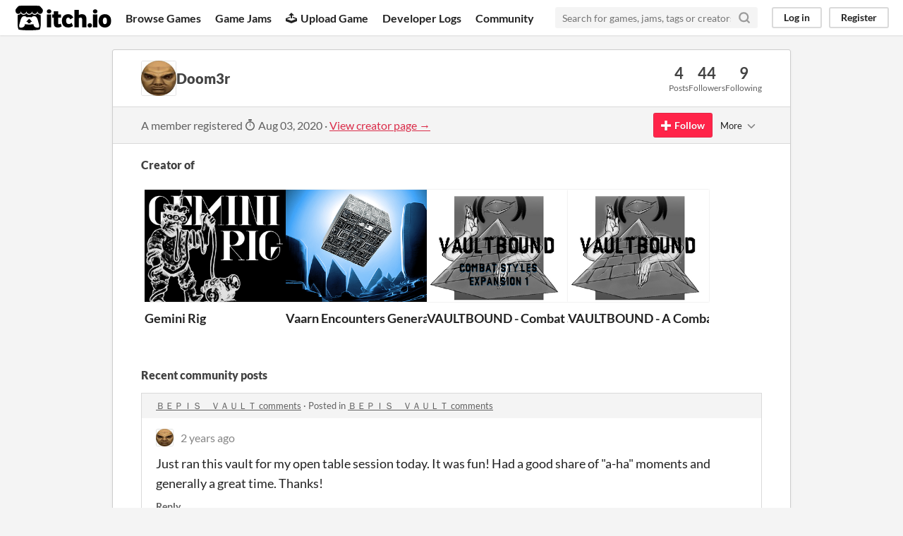

--- FILE ---
content_type: text/html
request_url: https://itch.io/profile/doom3r
body_size: 4746
content:
<!DOCTYPE HTML><html lang="en"><head><meta charset="UTF-8"/><META name="GENERATOR" content="IBM HomePage Builder 2001 V5.0.0 for Windows"><meta name="msvalidate.01" content="3BB4D18369B9C21326AF7A99FCCC5A09" /><meta property="fb:app_id" content="537395183072744" /><title>Doom3r - itch.io</title><meta name="csrf_token" value="WyI5TXo0IiwxNzY5MDAyODg1LCI5MlptajVMN0xJVXVMTlMiXQ==.4CkT0m9ZbkBhdlCwDXhsFV2VOFs=" /><meta content="Doom3r" property="og:title"/><meta content="itch.io" property="og:site_name"/><meta content="4503599627724030" property="twitter:account_id"/><link rel="canonical" href="https://doom3r.itch.io"/><link rel="manifest" href="/static/manifest.json"/><meta content="users/3176909" name="itch:path"/><meta content="width=device-width, initial-scale=1" name="viewport"/><meta content="#FA5C5C" name="theme-color"/><link rel="stylesheet" href="https://static.itch.io/main.css?1768785863"/><script type="text/javascript">if (!window.location.hostname.match(/localhost/)) {      window.dataLayer = window.dataLayer || [];
      function gtag(){dataLayer.push(arguments);}
      gtag('js', new Date());
      gtag('config', "G-36R7NPBMLS", {});
      (function(d, t, s, m) {
        s = d.createElement(t);
        s.src = "https:\/\/www.googletagmanager.com\/gtag\/js?id=G-36R7NPBMLS";
        s.async = 1;
        m = d.getElementsByTagName(t)[0];
        m.parentNode.insertBefore(s, m);
      })(document, "script");
      }</script><script type="text/javascript">window.itchio_translations_url = 'https://static.itch.io/translations';</script><script src="https://static.itch.io/lib.min.js?1768785863" type="text/javascript"></script><script src="https://static.itch.io/bundle.min.js?1768785863" type="text/javascript"></script><script defer src="https://static.itch.io/react.min.js?1768785863" type="text/javascript"></script><script src="https://static.itch.io/community.min.js?1768785863" type="text/javascript"></script><script type="text/javascript">I.current_user = null;</script></head><body data-host="itch.io" data-page_name="community.profile" class="locale_en layout_widget responsive"><div id="header_7006547" class="header_widget base_widget"><a class="skip_to_main" href="#maincontent">Skip to main content</a><div class="primary_header"><h1 class="title" title="itch.io - indie game hosting marketplace"><a class="header_logo" title="itch.io - indie game hosting marketplace" href="/"><span class="visually_hidden">itch.io</span><img alt="itch.io logo &amp; title" width="775" height="199" class="full_logo" src="https://static.itch.io/images/logo-black-new.svg"/><img alt="itch.io logo" width="262" height="235" class="minimal_logo" src="https://static.itch.io/images/itchio-textless-black.svg"/></a></h1><div class="header_buttons"><a data-label="browse" href="/games" class="header_button browse_btn">Browse Games</a><a data-label="jams" href="/jams" class="header_button jams_btn">Game Jams</a><a data-label="developers" href="/developers" class="header_button developers_btn"><span aria-hidden="true" class="icon icon-upload"></span>Upload Game</a><a data-label="devlogs" href="/devlogs" class="header_button devlogs_btn">Developer Logs</a><a data-label="community.home" href="/community" class="header_button community.home_btn">Community</a></div><form class="game_search" action="/search"><input name="q" required="required" placeholder="Search for games, jams, tags or creators" class="search_input" type="text"/><button class="submit_btn" aria-label="Search"><svg stroke-linejoin="round" aria-hidden class="svgicon icon_search" version="1.1" role="img" fill="none" viewBox="0 0 24 24" stroke="currentColor" width="18" height="18" stroke-width="3" stroke-linecap="round"><circle cx="11" cy="11" r="8"></circle><line x1="21" y1="21" x2="16.65" y2="16.65"></line></svg></button></form><div id="user_panel_9824475" class="user_panel_widget base_widget"><a data-label="log_in" class="panel_button" href="/login" data-register_action="header">Log in</a><a data-label="register" class="panel_button register_button" href="/register" data-register_action="header">Register</a></div></div><div class="header_dropdown" data-target="browse"><a href="/games/store">Indie game store</a><a href="/games/free">Free games</a><a href="/games/fun">Fun games</a><a href="/games/tag-horror">Horror games</a><div class="divider"></div><a href="/tools">Game development</a><a href="/game-assets">Assets</a><a href="/comics">Comics</a><div class="divider"></div><a href="/sales">Sales</a><a href="/bundles">Bundles</a><div class="divider"></div><a href="/jobs">Jobs</a><div class="divider"></div><a href="/tags">Tags</a><a href="/game-development/engines">Game Engines</a></div></div><div class="main"><div class="inner_column"><div id="community_profile_5935580" class="community_profile_page page_widget base_widget"><div id="tabbed_header_9640918" class="tabbed_header_widget base_widget"><div class="stat_header_widget"><div class="text_container"><div class="avatar" style="background-image: url(&#039;https://img.itch.zone/aW1nLzk4OTQ0MDkuanBn/80x80%23/6VweXo.jpg&#039;)"></div><h2>Doom3r</h2></div><div class="stats_container"><div class="stat_box"><div class="stat_value">4</div><div class="stat_label">Posts</div></div><div class="stat_box"><div class="stat_value">44</div><div class="stat_label">Followers</div></div><div class="stat_box"><div class="stat_value">9</div><div class="stat_label">Following</div></div></div></div></div><div class="sub_header"><div class="user_data">A member registered <abbr title="03 August 2020 @ 19:08 UTC"><span aria-hidden="true" class="icon icon-stopwatch"></span> Aug 03, 2020</abbr><span class="divider"> · </span><a href="https://doom3r.itch.io">View creator page →</a></div><div id="follow_button_1056438" class="follow_button_widget base_widget"></div><div id="filter_picker_639668" class="filter_picker_widget base_widget"><button class="filter_value"><span class="value_label">More</span><svg stroke-linejoin="round" aria-hidden class="svgicon icon_down_tick2" version="1.1" role="img" fill="none" viewBox="0 0 24 24" stroke="currentColor" width="18" height="18" stroke-width="2" stroke-linecap="round"><polyline points="6 9 12 15 18 9"></polyline></svg></button><div class="filter_popup"><div class="filter_options"><div class="filter_option"><form method="post" onsubmit="return confirm(&#039;You will no longer see this accounts posts and receive notifications from them.&#039;)" class="block_form" action="/blocks"><input type="hidden" name="csrf_token" value="WyI5TXo0IiwxNzY5MDAyODg1LCI5MlptajVMN0xJVXVMTlMiXQ==.4CkT0m9ZbkBhdlCwDXhsFV2VOFs=" /><input value="3176909" name="blocked_user_id" type="hidden"/><input value="block" name="action" type="hidden"/><button class="button small">Block account</button></form></div></div></div></div></div><div class="padded"><div id="user_links_7064163" class="user_links user_links_widget base_widget"></div><h3>Creator of</h3><div class="game_carousel_widget base_widget"><div data-label="paddle_next" class="paddle_next"><div class="paddle_center_area"></div></div><div data-label="paddle_prev" class="paddle_prev"><div class="paddle_center_area"></div></div><div class="scrollbar_outer"><div class="scrollbar_inner"></div></div><div class="scrolling_outer"><div class="game_grid_widget base_widget scrolling_inner game_list"><div data-game_id="2138237" dir="auto" class="game_cell has_cover lazy_images"><div class="game_thumb"><a data-action="game_grid" data-label="game:2138237:thumb" href="https://doom3r.itch.io/gemini-rig-ancestry" tabindex="-1" class="thumb_link game_link"><img width="315" height="250" class="lazy_loaded" data-lazy_src="https://img.itch.zone/aW1nLzEyNjA2Njc5LnBuZw==/315x250%23cb/vtpK2%2B.png"/></a></div><div class="game_cell_data"><div class="game_title"><a data-action="game_grid" data-label="game:2138237:title" class="title game_link" href="https://doom3r.itch.io/gemini-rig-ancestry">Gemini Rig</a></div><div class="game_text" title="Character ancestry for Vaults of Vaarn">Character ancestry for Vaults of Vaarn</div><div class="game_author"><a data-label="user:3176909" href="https://doom3r.itch.io" data-action="game_grid">Doom3r</a></div></div></div><div data-game_id="1893590" dir="auto" class="game_cell has_cover lazy_images"><div class="game_thumb" style="background-color:#001b37;"><a data-action="game_grid" data-label="game:1893590:thumb" href="https://doom3r.itch.io/vaarn-encounters-generator" tabindex="-1" class="thumb_link game_link"><img width="315" height="250" class="lazy_loaded" data-lazy_src="https://img.itch.zone/aW1nLzExMTI5NzU5LnBuZw==/315x250%23c/zq7qj%2F.png"/></a></div><div class="game_cell_data"><div class="game_title"><a data-action="game_grid" data-label="game:1893590:title" class="title game_link" href="https://doom3r.itch.io/vaarn-encounters-generator">Vaarn Encounters Generator</a></div><div class="game_text" title="A simple script for random encounters in your VoV game">A simple script for random encounters in your VoV game</div><div class="game_author"><a data-label="user:3176909" href="https://doom3r.itch.io" data-action="game_grid">Doom3r</a></div><div class="game_platform"><span class="web_flag">Run in browser</span><span title="Download for Windows" class="icon icon-windows8" aria-hidden="true"></span> </div></div></div><div data-game_id="1781548" dir="auto" class="game_cell has_cover lazy_images"><div class="game_thumb"><a data-action="game_grid" data-label="game:1781548:thumb" href="https://doom3r.itch.io/vaultbound-combat-styles-expansion-1" tabindex="-1" class="thumb_link game_link"><img width="315" height="250" class="lazy_loaded" data-lazy_src="https://img.itch.zone/aW1nLzEwNDcxMzA0LnBuZw==/315x250%23cb/4Gvlrq.png"/></a></div><div class="game_cell_data"><div class="game_title"><a data-action="game_grid" data-label="game:1781548:title" class="title game_link" href="https://doom3r.itch.io/vaultbound-combat-styles-expansion-1">VAULTBOUND - Combat Styles Expansion 1</a></div><div class="game_text" title="Some more combat styles for VAULTBOUND">Some more combat styles for VAULTBOUND</div><div class="game_author"><a data-label="user:3176909" href="https://doom3r.itch.io" data-action="game_grid">Doom3r</a></div></div></div><div data-game_id="1690369" dir="auto" class="game_cell has_cover lazy_images"><div class="game_thumb"><a data-action="game_grid" data-label="game:1690369:thumb" href="https://doom3r.itch.io/vaultbound-a-vaults-of-vaarn-hack" tabindex="-1" class="thumb_link game_link"><img width="315" height="250" class="lazy_loaded" data-lazy_src="https://img.itch.zone/aW1nLzk5NTczNDcucG5n/315x250%23cb/0aDU8R.png"/></a></div><div class="game_cell_data"><div class="game_title"><a data-action="game_grid" data-label="game:1690369:title" class="title game_link" href="https://doom3r.itch.io/vaultbound-a-vaults-of-vaarn-hack">VAULTBOUND - A Combat Hack</a></div><div class="game_text" title="A big expansion to the combat system based on Spellbound Kingdoms">A big expansion to the combat system based on Spellbound Kingdoms</div><div class="game_author"><a data-label="user:3176909" href="https://doom3r.itch.io" data-action="game_grid">Doom3r</a></div></div></div></div></div></div><div class="recent_posts"><h3>Recent community posts</h3><div class="topic_post_row"><div class="topic_title"><a href="https://zero-gravitas.itch.io/bepis/comments">ＢＥＰＩＳ　ＶＡＵＬＴ comments</a><span> · </span>Posted in <a href="https://zero-gravitas.itch.io/bepis/comments">ＢＥＰＩＳ　ＶＡＵＬＴ comments</a></div><div id="community_post_list_4599461" class="community_post_list_widget base_widget"><div data-post="{&quot;id&quot;:7208197,&quot;user_id&quot;:3176909}" id="post-7208197" class="community_post"><div id="first-post" class="post_anchor"></div><div id="last-post" class="post_anchor"></div><div class="post_grid"><a class="avatar_container" href="/profile/doom3r"><div class="post_avatar" style="background-image: url(https://img.itch.zone/aW1nLzk4OTQ0MDkuanBn/25x25%23/r3Appt.jpg)"></div></a><div class="post_header"><span class="post_author"><a href="/profile/doom3r">Doom3r</a></span><span class="post_date" title="2023-01-22 20:10:58"><a href="/post/7208197">2 years ago</a></span></div><div class="post_content"><div dir="auto" class="post_body user_formatted"><p>Just ran this vault for my open table session today. It was fun! Had a good share of &quot;a-ha&quot; moments and generally a great time. Thanks!</p></div><div class="post_footer"><a class="post_action reply_btn" href="/login" data-register_action="community_reply">Reply</a></div></div></div></div><script id="vote_counts_tpl" type="text/template"><% if (up_score > 0) { %><span class="upvotes">(+{{up_score}})</span><% } %><% if (down_score > 0) { %><span class="downvotes">(-{{down_score}})</span><% } %></script></div></div><div class="topic_post_row"><div class="topic_title"><a href="https://doom3r.itch.io/vaultbound-a-vaults-of-vaarn-hack/comments">VAULTBOUND - A Combat Hack comments</a><span> · </span>Replied to <a href="https://atavisticpuma.itch.io">AtavisticPuma</a> in <a href="https://doom3r.itch.io/vaultbound-a-vaults-of-vaarn-hack/comments">VAULTBOUND - A Combat Hack comments</a></div><div id="community_post_list_4405249" class="community_post_list_widget base_widget"><div data-post="{&quot;id&quot;:6602184,&quot;user_id&quot;:3176909}" id="post-6602184" class="community_post"><div id="first-post" class="post_anchor"></div><div id="last-post" class="post_anchor"></div><div class="post_grid"><a class="avatar_container" href="/profile/doom3r"><div class="post_avatar" style="background-image: url(https://img.itch.zone/aW1nLzk4OTQ0MDkuanBn/25x25%23/r3Appt.jpg)"></div></a><div class="post_header"><span class="post_author"><a href="/profile/doom3r">Doom3r</a></span><span class="post_date" title="2022-09-07 16:00:37"><a href="/post/6602184">3 years ago</a></span></div><div class="post_content"><div dir="auto" class="post_body user_formatted"><p>Shoot!&nbsp;Re-uploaded the styles with some fixes, including this.</p></div><div class="post_footer"><a class="post_action reply_btn" href="/login" data-register_action="community_reply">Reply</a></div></div></div></div><script id="vote_counts_tpl" type="text/template"><% if (up_score > 0) { %><span class="upvotes">(+{{up_score}})</span><% } %><% if (down_score > 0) { %><span class="downvotes">(-{{down_score}})</span><% } %></script></div></div><div class="topic_post_row"><div class="topic_title"><a href="https://garvoy.itch.io/the-obboloid/comments">The OBBOLOID comments</a><span> · </span>Replied to <a href="https://garvoy.itch.io">garvoy</a> in <a href="https://garvoy.itch.io/the-obboloid/comments">The OBBOLOID comments</a></div><div id="community_post_list_3149654" class="community_post_list_widget base_widget"><div data-post="{&quot;id&quot;:6598378,&quot;user_id&quot;:3176909}" id="post-6598378" class="community_post"><div id="first-post" class="post_anchor"></div><div id="last-post" class="post_anchor"></div><div class="post_grid"><a class="avatar_container" href="/profile/doom3r"><div class="post_avatar" style="background-image: url(https://img.itch.zone/aW1nLzk4OTQ0MDkuanBn/25x25%23/r3Appt.jpg)"></div></a><div class="post_header"><span class="post_author"><a href="/profile/doom3r">Doom3r</a></span><span class="post_date" title="2022-09-06 18:49:54"><a href="/post/6598378">3 years ago</a></span></div><div class="post_content"><div dir="auto" class="post_body user_formatted"><p>Will do!</p></div><div class="post_footer"><a class="post_action reply_btn" href="/login" data-register_action="community_reply">Reply</a></div></div></div></div><script id="vote_counts_tpl" type="text/template"><% if (up_score > 0) { %><span class="upvotes">(+{{up_score}})</span><% } %><% if (down_score > 0) { %><span class="downvotes">(-{{down_score}})</span><% } %></script></div></div><div class="topic_post_row"><div class="topic_title"><a href="https://garvoy.itch.io/the-obboloid/comments">The OBBOLOID comments</a><span> · </span>Posted in <a href="https://garvoy.itch.io/the-obboloid/comments">The OBBOLOID comments</a></div><div id="community_post_list_2401090" class="community_post_list_widget base_widget"><div data-post="{&quot;id&quot;:6596596,&quot;user_id&quot;:3176909}" id="post-6596596" class="community_post"><div id="first-post" class="post_anchor"></div><div id="last-post" class="post_anchor"></div><div class="post_grid"><a class="avatar_container" href="/profile/doom3r"><div class="post_avatar" style="background-image: url(https://img.itch.zone/aW1nLzk4OTQ0MDkuanBn/25x25%23/r3Appt.jpg)"></div></a><div class="post_header"><span class="post_author"><a href="/profile/doom3r">Doom3r</a></span><span class="post_date" title="2022-09-06 10:46:05"><a href="/post/6596596">3 years ago</a></span></div><div class="post_content"><div dir="auto" class="post_body user_formatted"><p>Wow, it even has a soundtrack! Absolutely putting this adorable masonry in my current campaign.</p></div><div class="post_footer"><a class="post_action reply_btn" href="/login" data-register_action="community_reply">Reply</a></div></div></div></div><script id="vote_counts_tpl" type="text/template"><% if (up_score > 0) { %><span class="upvotes">(+{{up_score}})</span><% } %><% if (down_score > 0) { %><span class="downvotes">(-{{down_score}})</span><% } %></script></div></div></div></div></div></div></div><div class="footer"><div class="primary"><div class="social"><a href="https://twitter.com/itchio"><span aria-hidden="true" class="icon icon-twitter"></span><span class="screenreader_only">itch.io on Twitter</span></a><a href="https://www.facebook.com/itchiogames"><span aria-hidden="true" class="icon icon-facebook"></span><span class="screenreader_only">itch.io on Facebook</span></a></div><a href="/docs/general/about">About</a><a href="/docs/general/faq">FAQ</a><a href="/blog">Blog</a><a href="/support">Contact us</a></div><div class="secondary"><span class="copyright">Copyright © 2026 itch corp</span><span class="spacer"> · </span><a href="/directory">Directory</a><span class="spacer"> · </span><a rel="nofollow" href="/docs/legal/terms">Terms</a><span class="spacer"> · </span><a rel="nofollow" href="/docs/legal/privacy-policy">Privacy</a><span class="spacer"> · </span><a rel="nofollow" href="/docs/legal/cookie-policy">Cookies</a></div></div><script id="loading_lightbox_tpl" type="text/template"><div class="lightbox loading_lightbox" aria-live="polite"><div class="loader_outer"><div class="loader_label">Loading</div><div class="loader_bar"><div class="loader_bar_slider"></div></div></div></div></script><script type="text/javascript">I.libs.react.done(function(){ReactDOM.render(R.FollowButton({"show_name":false,"name":"Doom3r","login_url":"\/login","user_id":3176909,"follow_data":{"source":"community_profile"}}),$('#follow_button_1056438')[0]);});init_UserLinks('#user_links_7064163', null);init_CommunityProfile('#community_profile_5935580', {"report_url":"\/post\/:post_id\/report"});init_Header('#header_7006547', {"autocomplete_props":{"i18n":{"search_placeholder":"Search for games, jams, tags or creators","search":"Search"},"ca_source":25,"ca_types":{"jam":4,"game":1,"featured_tag":7,"browse_facet":8},"autocomplete_url":"\/autocomplete","search_url":"\/search"}});
I.setup_page();</script></body></html>